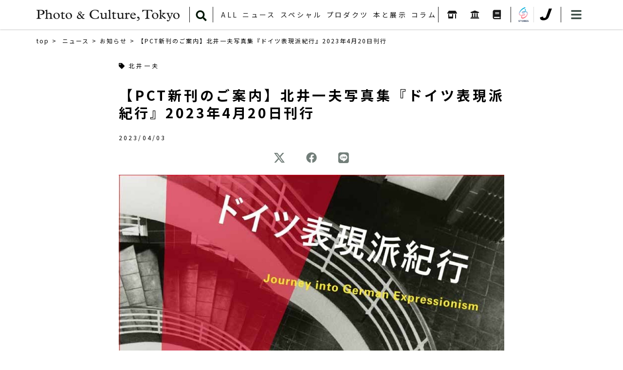

--- FILE ---
content_type: text/html; charset=UTF-8
request_url: https://photoandculture-tokyo.com/contents.php?i=2122
body_size: 32392
content:
<!doctype html>
<html>
<head prefix="og: http://ogp.me/ns# fb: http://ogp.me/ns/fb# article: http://ogp.me/ns/article#"><script async src="https://pagead2.googlesyndication.com/pagead/js/adsbygoogle.js?client=ca-pub-8605099653499670" crossorigin="anonymous"></script>
<!-- Google Tag Manager -->
<script>(function(w,d,s,l,i){w[l]=w[l]||[];w[l].push({'gtm.start':
  new Date().getTime(),event:'gtm.js'});var f=d.getElementsByTagName(s)[0],
  j=d.createElement(s),dl=l!='dataLayer'?'&l='+l:'';j.async=true;j.src=
  'https://www.googletagmanager.com/gtm.js?id='+i+dl;f.parentNode.insertBefore(j,f);
  })(window,document,'script','dataLayer','GTM-5QBT97P');</script>
<!-- End Google Tag Manager -->
<meta property="og:type" content="article"><meta property="og:title" content="【PCT新刊のご案内】北井一夫写真集『ドイツ表現派紀行』2023年4月20日刊行：Photo &amp; Culture, Tokyo"><meta property="og:url" content="https://photoandculture-tokyo.com/contents.php?i=2122"><meta property="og:image" content="https://photoandculture-tokyo.com/dat/contents/2122/1.jpg"><meta property="og:description" content="PCTの新刊のご案内この度、北井一夫写真集『ドイツ表現派紀行』を刊行する運びとなりました。&nbsp;ドイツ表現派は1920 年代の10 年間だけ活発になったドイツ固有の総合芸術運"><meta name="twitter:card" content="summary_large_image"><meta name="twitter:site" content="@PCT_Japan">
<meta charset="UTF-8">
<meta name="viewport" content="width=1130">
<meta name="format-detection" content="telephone=no">
<title>【PCT新刊のご案内】北井一夫写真集『ドイツ表現派紀行』2023年4月20日刊行：Photo &amp; Culture, Tokyo</title>
<link href="css/reset.css?20250531" rel="stylesheet" type="text/css">
<link href="css/base.css?20250531" rel="stylesheet" type="text/css">
<link href="css/detail.css?20250531" rel="stylesheet" type="text/css">
<link rel="stylesheet" href="https://use.fontawesome.com/releases/v5.5.0/css/all.css?20250531" integrity="sha384-B4dIYHKNBt8Bc12p+WXckhzcICo0wtJAoU8YZTY5qE0Id1GSseTk6S+L3BlXeVIU" crossorigin="anonymous">
<script src="//ajax.googleapis.com/ajax/libs/jquery/1.11.2/jquery.min.js?20220623"></script>
<script src="js/jquery.easing.js?20220623"></script>
<script src="js/base.js?20220623"></script>
<link href="css/slick.css?20250531" rel="stylesheet" type="text/css">
<link href="css/slick-theme.css?20250531" rel="stylesheet" type="text/css">
<script src="js/slick.min.js?20220623"></script>
<link href="css/luminous-basic.min.css?20250531" rel="stylesheet" type="text/css">
<script src="js/Luminous.min.js?20220623"></script>
</head>

<body><!-- Google Tag Manager (noscript) -->
<noscript><iframe src="https://www.googletagmanager.com/ns.html?id=GTM-5QBT97P"
  height="0" width="0" style="display:none;visibility:hidden"></iframe></noscript>
<!-- End Google Tag Manager (noscript) -->
	
	<div id="mainmenu_overlay"></div>
	<div id="mainmenu_base">
		<div id="mainmenu">
			<div id="mainmenu_blk1">
				<a href="./">HOME</a>
				<a href="list.php">ALL</a>
				<a href="list.php?c=1">ニュース</a><div><a href="list.php?s=01%3A%E3%81%8A%E7%9F%A5%E3%82%89%E3%81%9B"><span>-</span>お知らせ</a><a href="list.php?s=02%3A%E9%87%8D%E8%A6%81%E3%81%AA%E3%81%8A%E7%9F%A5%E3%82%89%E3%81%9B"><span>-</span>重要なお知らせ</a><a href="list.php?s=%E3%83%94%E3%83%83%E3%82%AF%E3%82%A2%E3%83%83%E3%83%97"><span>-</span>ピックアップ</a></div><a href="list.php?c=2">スペシャル</a><div><a href="list.php?s=%E3%82%A4%E3%83%B3%E3%82%BF%E3%83%93%E3%83%A5%E3%83%BC"><span>-</span>インタビュー</a><a href="list.php?s=%E3%83%AC%E3%83%93%E3%83%A5%E3%83%BC"><span>-</span>レビュー</a><a href="list.php?s=%E3%83%AC%E3%83%9D%E3%83%BC%E3%83%88"><span>-</span>レポート</a></div><a href="list.php?c=3">プロダクツ</a><div><a href="list.php?s=01%3A%E3%83%87%E3%82%B8%E3%82%BF%E3%83%AB%E3%82%AB%E3%83%A1%E3%83%A9"><span>-</span>デジタルカメラ</a><a href="list.php?s=03%3A%E3%83%95%E3%82%A3%E3%83%AB%E3%83%A0%E3%82%AB%E3%83%A1%E3%83%A9"><span>-</span>フィルムカメラ</a><a href="list.php?s=05%3A%E3%83%AC%E3%83%B3%E3%82%BA"><span>-</span>レンズ</a><a href="list.php?s=10%3A%E3%82%A2%E3%82%AF%E3%82%BB%E3%82%B5%E3%83%AA%E3%83%BC"><span>-</span>アクセサリー</a><a href="list.php?s=15%3A%E3%82%A2%E3%83%97%E3%83%AA%E3%82%B1%E3%83%BC%E3%82%B7%E3%83%A7%E3%83%B3"><span>-</span>アプリケーション</a></div><a href="list.php?c=4">本と展示</a><div><a href="list.php?s=%E5%86%99%E7%9C%9F%E9%9B%86%E7%B4%B9%E4%BB%8B"><span>-</span>写真集紹介</a><a href="list.php?s=%E5%B1%95%E8%A6%A7%E4%BC%9A%E3%83%94%E3%83%83%E3%82%AF%E3%82%A2%E3%83%83%E3%83%97"><span>-</span>展覧会ピックアップ</a><a href="exhibision_list.php"><span>-</span>展覧会情報</a></div><a href="list.php?c=5">コラム</a><div class="column_pd"><div><span>赤城耕一</span><div><a href="list.php?s=01%3A%E6%8E%A8%E3%81%99%E3%81%9C%EF%BC%81%E3%83%9A%E3%83%B3%E3%82%BF%E3%83%83%E3%82%AF%E3%82%B9"><span>-</span>推すぜ！ペンタックス</a><a href="list.php?s=02%3A%E6%8E%A8%E3%81%99%E3%81%9C%EF%BC%81%E3%83%8B%E3%82%B3%E3%83%B3F%E3%82%B7%E3%82%B9%E3%83%86%E3%83%A0"><span>-</span>推すぜ！ニコンFシステム</a><a href="list.php?s=%E3%82%AB%E3%83%A1%E3%83%A9%E6%82%AA%E9%85%94%E5%BC%B7%E9%85%92"><span>-</span>カメラ悪酔強酒</a><a href="list.php?s=%E3%82%B9%E3%83%94%E3%83%B3%E3%82%AA%E3%83%95%E3%80%8C%E6%8E%A8%E3%81%99%E3%81%9C%EF%BC%81%E3%83%9A%E3%83%B3%E3%82%BF%E3%83%83%E3%82%AF%E3%82%B9%E3%80%8D"><span>-</span>スピンオフ「推すぜ！ペンタックス」</a><a href="list.php?s=%E6%8E%A8%E3%81%99%E3%81%9C%EF%BC%81%E3%82%AA%E3%83%AA%E3%83%B3%E3%83%91%E3%82%B9"><span>-</span>推すぜ！オリンパス</a><a href="list.php?s=%E6%8E%A8%E3%81%99%E3%81%9C%EF%BC%81%E3%83%8B%E3%82%B3%E3%83%B3S%E3%82%B7%E3%82%B9%E3%83%86%E3%83%A0"><span>-</span>推すぜ！ニコンSシステム</a><a href="list.php?s=%E6%8E%A8%E3%81%99%E3%81%9C%EF%BC%81%E3%83%9F%E3%83%8E%E3%83%AB%E3%82%BF"><span>-</span>推すぜ！ミノルタ</a></div></div><div><span>上野修</span><div><a href="list.php?s=01%3A%E6%99%82%E8%A9%95"><span>-</span>時評</a><a href="list.php?s=02%3A%E8%80%83%E3%81%B8%E3%82%8B%E3%83%94%E3%83%B3%E3%83%88"><span>-</span>考へるピント</a><a href="list.php?s=03%3A%E3%83%A9%E3%83%A9%E3%82%AB%E3%83%A1%E3%83%A9"><span>-</span>ララカメラ</a><a href="list.php?s=04%3A%E3%82%B3%E3%83%B3%E3%83%87%E3%82%B8%E5%9B%9E%E6%83%B3%E9%8C%B2"><span>-</span>コンデジ回想録</a><a href="list.php?s=05%3A%E6%9B%B8%E6%A3%9A%E3%81%AE%E7%89%87%E9%9A%85%E3%81%8B%E3%82%89"><span>-</span>書棚の片隅から</a><a href="list.php?s=%E3%82%AB%E3%83%A1%E3%83%A9%E3%82%AC%E3%82%AC"><span>-</span>カメラガガ</a></div></div><div><span>沖本尚志</span><div><a href="list.php?s=%E6%9C%88%E6%9B%BF%E3%82%8F%E3%82%8A%E5%B1%95%E8%A9%95%E3%80%8C%E5%86%99%E7%9C%9F%E3%82%92%E8%A6%8B%E3%81%AB%E8%A1%8C%E3%81%8F%E3%80%8D%EF%BC%9A%E4%B8%96%E4%BB%A3%E3%81%AE%E7%95%B0%E3%81%AA%E3%82%8B%E3%81%B5%E3%81%9F%E3%82%8A%E3%81%8C%E4%BA%A4%E4%BB%A3%E3%81%A7%E8%A9%B1%E9%A1%8C%E3%81%AE%E5%86%99%E7%9C%9F%E5%B1%95%E3%82%92%E3%83%AC%E3%83%93%E3%83%A5%E3%83%BC%E3%81%99%E3%82%8B"><span>-</span>月替わり展評「写真を見に行く」：世代の異なるふたりが交代で話題の写真展をレビューする</a></div></div><div><span>落合憲弘</span><div><a href="list.php?s=01%3A%E3%82%82%E3%81%86%E5%8D%98%E7%84%A6%E7%82%B9%E3%83%AC%E3%83%B3%E3%82%BA%E3%81%AF%E6%8D%A8%E3%81%A6%E3%81%AA%E3%81%95%E3%80%81%E3%81%84%EF%BC%9F"><span>-</span>もう単焦点レンズは捨てなさ、い？</a></div></div><div><span>河島えみ</span><div><a href="list.php?s=%E6%9C%88%E6%9B%BF%E3%82%8F%E3%82%8A%E5%B1%95%E8%A9%95%E3%80%8C%E5%86%99%E7%9C%9F%E3%82%92%E8%A6%8B%E3%81%AB%E8%A1%8C%E3%81%8F%E3%80%8D%EF%BC%9A%E4%B8%96%E4%BB%A3%E3%81%AE%E7%95%B0%E3%81%AA%E3%82%8B%E3%81%B5%E3%81%9F%E3%82%8A%E3%81%8C%E4%BA%A4%E4%BB%A3%E3%81%A7%E8%A9%B1%E9%A1%8C%E3%81%AE%E5%86%99%E7%9C%9F%E5%B1%95%E3%82%92%E3%83%AC%E3%83%93%E3%83%A5%E3%83%BC%E3%81%99%E3%82%8B"><span>-</span>月替わり展評「写真を見に行く」：世代の異なるふたりが交代で話題の写真展をレビューする</a></div></div><div><span>小林紀晴</span><div><a href="list.php?s=%E6%9D%B1%E4%BA%AC+%2F+%E7%95%B0%E5%B1%A4"><span>-</span>東京 / 異層</a><a href="list.php?s=%E8%87%AA%E4%B8%BB%E3%82%AE%E3%83%A3%E3%83%A9%E3%83%AA%E3%83%BC%E3%81%AE%E6%99%82%E4%BB%A3"><span>-</span>自主ギャラリーの時代</a></div></div><div><span>佐藤成夫</span><div><a href="list.php?s=01%3A%E3%82%A8%E3%82%A2%E3%83%9D%E3%82%B1%E3%83%83%E3%83%88%E3%81%AE%E6%99%82%E4%BB%A3++%E2%94%8080%E3%80%9C00%E5%B9%B4%E4%BB%A3%E3%81%AE%E6%97%A5%E6%9C%AC%E8%A3%BD%E3%82%AB%E3%83%A1%E3%83%A9%E3%81%9F%E3%81%A1%E2%94%80"><span>-</span>エアポケットの時代  ─80〜00年代の日本製カメラたち─</a><a href="list.php?s=%E7%8B%AD%E9%96%93%E3%81%AB%E5%92%B2%E3%81%84%E3%81%9F%E4%BB%87%E8%8A%B1%EF%BC%88%E3%81%82%E3%81%A0%E3%81%B0%E3%81%AA%EF%BC%89%E2%80%95%E3%83%96%E3%83%AA%E3%83%83%E3%82%B8%E3%82%AB%E3%83%A1%E3%83%A9%E3%81%A8%E3%81%9D%E3%81%AE%E6%84%8F%E7%BE%A9%E2%80%95"><span>-</span>狭間に咲いた仇花（あだばな）―ブリッジカメラとその意義―</a><a href="list.php?s=%E8%AC%8E%E3%81%AE%E3%82%AB%E3%83%A1%E3%83%A9%E3%82%92%E8%BF%BD%E3%81%86"><span>-</span>謎のカメラを追う</a></div></div><div><span>John Sypal</span><div><a href="list.php?s=01%3ATokyo+Film+Camera+Style"><span>-</span>Tokyo Film Camera Style</a><a href="list.php?s=02%3ARecommended+photobook"><span>-</span>Recommended photobook</a><a href="list.php?s=03%3AExhibition+Report"><span>-</span>Exhibition Report</a><a href="list.php?s=04%3ATokyo+Photobook+Tour"><span>-</span>Tokyo Photobook Tour</a><a href="list.php?s=05%3ATokyo+Photo+Guide"><span>-</span>Tokyo Photo Guide</a></div></div><div><span>タカザワケンジ</span><div><a href="list.php?s=%E5%86%99%E7%9C%9F%E3%82%92%E7%B7%A8%E3%82%80%E4%BA%BA%E3%81%B8"><span>-</span>写真を編む人へ</a></div></div><div><span>なぎら健壱</span><div><a href="list.php?s=01%3A%E3%81%AA%E3%81%8E%E3%82%89%E5%81%A5%E5%A3%B1%E3%81%AE%E3%80%8C%E9%81%A0%E3%81%96%E3%81%8B%E3%82%8B%E7%94%BA%E3%80%8D"><span>-</span>なぎら健壱の「遠ざかる町」</a></div></div><div><span>柊サナカ</span><div><a href="list.php?s=01%3A%E6%9F%8A%E3%82%B5%E3%83%8A%E3%82%AB%E3%81%AE%E3%82%AB%E3%83%A1%E3%83%A9%E6%B2%BC"><span>-</span>柊サナカのカメラ沼</a><a href="list.php?s=02%3A%E6%9C%AC%E6%97%A5%E3%81%AE%E3%83%9E%E3%82%A4%E3%82%AB%E3%83%A1%E3%83%A9"><span>-</span>本日のマイカメラ</a><a href="list.php?s=03%3A%E4%B8%80%E4%BA%BA%E3%81%A7%E8%A1%8C%E3%81%8F%E3%80%81%E3%82%AA%E3%83%BC%E3%83%AB%E3%83%89%E3%83%AC%E3%83%B3%E3%82%BA%E3%81%AE%E6%95%A3%E6%AD%A9%E9%81%93"><span>-</span>一人で行く、オールドレンズの散歩道</a><a href="list.php?s=04%3A%E3%82%AB%E3%83%A1%E3%83%A9%E7%9A%84%E6%9C%AC%E6%A3%9A"><span>-</span>カメラ的本棚</a><a href="list.php?s=05%3A%E6%9F%8A%E3%82%B5%E3%83%8A%E3%82%AB%E3%81%AE%E3%82%AB%E3%83%A1%E3%83%A9%E3%81%B6%E3%82%89%E3%82%8A%E6%95%A3%E6%AD%A9"><span>-</span>柊サナカのカメラぶらり散歩</a></div></div></div>
			</div>
			<div id="mainmenu_list">
				<div>
					<div><a href="shoplist.php"><img src="img/header_shoplist_m.png"></a></div>
					<div><a href="gallerylist.php"><img src="img/header_gallerylist_m.png"></a></div>
					<div><a href="pshoplist.php"><img src="img/header_pshoplist_m.png"></a></div>
				</div>
			</div>
			<div id="mainmenu_blk2">
				<span>ONLINE SHOP</span>
				<div>
					<div><a href="https://photoandculturetokyo.stores.jp" target="_blank"><img src="img/header_stores.png"></a></div>
					<div><a href="https://j-camera.net" target="_blank"><img src="img/header_jcamera.png"></a></div>
				</div>
			</div>
			<div id="mainmenu_blk3">
				<a href="https://www.youtube.com/channel/UCxJ8XagoUeC01o2iIc7ShOA" target="_blank"><img src="img/top_header_youtube.png"></a>
				<a href="https://twitter.com/PCT_Japan" target="_blank"><img src="img/top_header_twitter.png"></a>
				<a href="https://www.facebook.com/photoandculturetokyo/" target="_blank"><img src="img/top_header_facebook.png"></a>
				<a href="https://www.instagram.com/photoandculture_tokyo/" target="_blank"><img src="img/top_header_insta.png"></a>
			</div>
			<div id="mainmenu_blk4">
				<a href="about.php">PCTとは</a>
				<a href="members.php">PCT Membersについて</a>
				<a href="contact.php">お問い合わせ</a>
				<a href="selfpub.php">PCTの自費出版</a>
				<a href="ad.php">広告の掲載について</a>
				<a href="policy.php">プライバシーポリシー</a>
				<a href="terms.php">サイトのご利用にあたって</a>
			</div>
		</div>
	</div>
	
	
	<header>
		<div class="container">
			<div id="header_mblk">
				<a href="./"><h1 id="mtitle">日本の写真文化とカメラの情報をより広く、より深く Photo &amp; Culture, Tokyo</h1></a>
				<div id="header_icons">
					<div><a href="" id="mainmenu_btn"><img src="img/top_header_menubtn.png"></a></div>
				</div>
			</div>
			<div id="header_menu_base">
				<div id="header_menu">
					<div><a href="./"><img src="img/base_header_title.png" alt="Photo &amp; Culture, Tokyo"></a></div>
					<div id="searchbtn"><a href=""><img src="img/header_search.png"></a></div>
					<div>
						<div><a href="list.php">ALL</a></div>
						<div><a href="list.php?c=1">ニュース</a><div class="header_pmenu"><a href="list.php?s=01%3A%E3%81%8A%E7%9F%A5%E3%82%89%E3%81%9B">お知らせ</a><a href="list.php?s=02%3A%E9%87%8D%E8%A6%81%E3%81%AA%E3%81%8A%E7%9F%A5%E3%82%89%E3%81%9B">重要なお知らせ</a><a href="list.php?s=%E3%83%94%E3%83%83%E3%82%AF%E3%82%A2%E3%83%83%E3%83%97">ピックアップ</a></div></div><div><a href="list.php?c=2">スペシャル</a><div class="header_pmenu"><a href="list.php?s=%E3%82%A4%E3%83%B3%E3%82%BF%E3%83%93%E3%83%A5%E3%83%BC">インタビュー</a><a href="list.php?s=%E3%83%AC%E3%83%93%E3%83%A5%E3%83%BC">レビュー</a><a href="list.php?s=%E3%83%AC%E3%83%9D%E3%83%BC%E3%83%88">レポート</a></div></div><div><a href="list.php?c=3">プロダクツ</a><div class="header_pmenu"><a href="list.php?s=01%3A%E3%83%87%E3%82%B8%E3%82%BF%E3%83%AB%E3%82%AB%E3%83%A1%E3%83%A9">デジタルカメラ</a><a href="list.php?s=03%3A%E3%83%95%E3%82%A3%E3%83%AB%E3%83%A0%E3%82%AB%E3%83%A1%E3%83%A9">フィルムカメラ</a><a href="list.php?s=05%3A%E3%83%AC%E3%83%B3%E3%82%BA">レンズ</a><a href="list.php?s=10%3A%E3%82%A2%E3%82%AF%E3%82%BB%E3%82%B5%E3%83%AA%E3%83%BC">アクセサリー</a><a href="list.php?s=15%3A%E3%82%A2%E3%83%97%E3%83%AA%E3%82%B1%E3%83%BC%E3%82%B7%E3%83%A7%E3%83%B3">アプリケーション</a></div></div><div><a href="list.php?c=4">本と展示</a><div class="header_pmenu"><a href="list.php?s=%E5%86%99%E7%9C%9F%E9%9B%86%E7%B4%B9%E4%BB%8B">写真集紹介</a><a href="list.php?s=%E5%B1%95%E8%A6%A7%E4%BC%9A%E3%83%94%E3%83%83%E3%82%AF%E3%82%A2%E3%83%83%E3%83%97">展覧会ピックアップ</a><a href="exhibision_list.php">展覧会情報</a></div></div><div><a href="list.php?c=5">コラム</a><div class="header_pmenu header_pmenu_column"><div><span>赤城耕一</span><div><a href="list.php?s=01%3A%E6%8E%A8%E3%81%99%E3%81%9C%EF%BC%81%E3%83%9A%E3%83%B3%E3%82%BF%E3%83%83%E3%82%AF%E3%82%B9">推すぜ！ペンタックス</a><a href="list.php?s=02%3A%E6%8E%A8%E3%81%99%E3%81%9C%EF%BC%81%E3%83%8B%E3%82%B3%E3%83%B3F%E3%82%B7%E3%82%B9%E3%83%86%E3%83%A0">推すぜ！ニコンFシステム</a><a href="list.php?s=%E3%82%AB%E3%83%A1%E3%83%A9%E6%82%AA%E9%85%94%E5%BC%B7%E9%85%92">カメラ悪酔強酒</a><a href="list.php?s=%E3%82%B9%E3%83%94%E3%83%B3%E3%82%AA%E3%83%95%E3%80%8C%E6%8E%A8%E3%81%99%E3%81%9C%EF%BC%81%E3%83%9A%E3%83%B3%E3%82%BF%E3%83%83%E3%82%AF%E3%82%B9%E3%80%8D">スピンオフ「推すぜ！ペンタックス」</a><a href="list.php?s=%E6%8E%A8%E3%81%99%E3%81%9C%EF%BC%81%E3%82%AA%E3%83%AA%E3%83%B3%E3%83%91%E3%82%B9">推すぜ！オリンパス</a><a href="list.php?s=%E6%8E%A8%E3%81%99%E3%81%9C%EF%BC%81%E3%83%8B%E3%82%B3%E3%83%B3S%E3%82%B7%E3%82%B9%E3%83%86%E3%83%A0">推すぜ！ニコンSシステム</a><a href="list.php?s=%E6%8E%A8%E3%81%99%E3%81%9C%EF%BC%81%E3%83%9F%E3%83%8E%E3%83%AB%E3%82%BF">推すぜ！ミノルタ</a></div></div><div><span>上野修</span><div><a href="list.php?s=01%3A%E6%99%82%E8%A9%95">時評</a><a href="list.php?s=02%3A%E8%80%83%E3%81%B8%E3%82%8B%E3%83%94%E3%83%B3%E3%83%88">考へるピント</a><a href="list.php?s=03%3A%E3%83%A9%E3%83%A9%E3%82%AB%E3%83%A1%E3%83%A9">ララカメラ</a><a href="list.php?s=04%3A%E3%82%B3%E3%83%B3%E3%83%87%E3%82%B8%E5%9B%9E%E6%83%B3%E9%8C%B2">コンデジ回想録</a><a href="list.php?s=05%3A%E6%9B%B8%E6%A3%9A%E3%81%AE%E7%89%87%E9%9A%85%E3%81%8B%E3%82%89">書棚の片隅から</a><a href="list.php?s=%E3%82%AB%E3%83%A1%E3%83%A9%E3%82%AC%E3%82%AC">カメラガガ</a></div></div><div><span>沖本尚志</span><div><a href="list.php?s=%E6%9C%88%E6%9B%BF%E3%82%8F%E3%82%8A%E5%B1%95%E8%A9%95%E3%80%8C%E5%86%99%E7%9C%9F%E3%82%92%E8%A6%8B%E3%81%AB%E8%A1%8C%E3%81%8F%E3%80%8D%EF%BC%9A%E4%B8%96%E4%BB%A3%E3%81%AE%E7%95%B0%E3%81%AA%E3%82%8B%E3%81%B5%E3%81%9F%E3%82%8A%E3%81%8C%E4%BA%A4%E4%BB%A3%E3%81%A7%E8%A9%B1%E9%A1%8C%E3%81%AE%E5%86%99%E7%9C%9F%E5%B1%95%E3%82%92%E3%83%AC%E3%83%93%E3%83%A5%E3%83%BC%E3%81%99%E3%82%8B">月替わり展評「写真を見に行く」：世代の異なるふたりが交代で話題の写真展をレビューする</a></div></div><div><span>落合憲弘</span><div><a href="list.php?s=01%3A%E3%82%82%E3%81%86%E5%8D%98%E7%84%A6%E7%82%B9%E3%83%AC%E3%83%B3%E3%82%BA%E3%81%AF%E6%8D%A8%E3%81%A6%E3%81%AA%E3%81%95%E3%80%81%E3%81%84%EF%BC%9F">もう単焦点レンズは捨てなさ、い？</a></div></div><div><span>河島えみ</span><div><a href="list.php?s=%E6%9C%88%E6%9B%BF%E3%82%8F%E3%82%8A%E5%B1%95%E8%A9%95%E3%80%8C%E5%86%99%E7%9C%9F%E3%82%92%E8%A6%8B%E3%81%AB%E8%A1%8C%E3%81%8F%E3%80%8D%EF%BC%9A%E4%B8%96%E4%BB%A3%E3%81%AE%E7%95%B0%E3%81%AA%E3%82%8B%E3%81%B5%E3%81%9F%E3%82%8A%E3%81%8C%E4%BA%A4%E4%BB%A3%E3%81%A7%E8%A9%B1%E9%A1%8C%E3%81%AE%E5%86%99%E7%9C%9F%E5%B1%95%E3%82%92%E3%83%AC%E3%83%93%E3%83%A5%E3%83%BC%E3%81%99%E3%82%8B">月替わり展評「写真を見に行く」：世代の異なるふたりが交代で話題の写真展をレビューする</a></div></div><div><span>小林紀晴</span><div><a href="list.php?s=%E6%9D%B1%E4%BA%AC+%2F+%E7%95%B0%E5%B1%A4">東京 / 異層</a><a href="list.php?s=%E8%87%AA%E4%B8%BB%E3%82%AE%E3%83%A3%E3%83%A9%E3%83%AA%E3%83%BC%E3%81%AE%E6%99%82%E4%BB%A3">自主ギャラリーの時代</a></div></div><div><span>佐藤成夫</span><div><a href="list.php?s=01%3A%E3%82%A8%E3%82%A2%E3%83%9D%E3%82%B1%E3%83%83%E3%83%88%E3%81%AE%E6%99%82%E4%BB%A3++%E2%94%8080%E3%80%9C00%E5%B9%B4%E4%BB%A3%E3%81%AE%E6%97%A5%E6%9C%AC%E8%A3%BD%E3%82%AB%E3%83%A1%E3%83%A9%E3%81%9F%E3%81%A1%E2%94%80">エアポケットの時代  ─80〜00年代の日本製カメラたち─</a><a href="list.php?s=%E7%8B%AD%E9%96%93%E3%81%AB%E5%92%B2%E3%81%84%E3%81%9F%E4%BB%87%E8%8A%B1%EF%BC%88%E3%81%82%E3%81%A0%E3%81%B0%E3%81%AA%EF%BC%89%E2%80%95%E3%83%96%E3%83%AA%E3%83%83%E3%82%B8%E3%82%AB%E3%83%A1%E3%83%A9%E3%81%A8%E3%81%9D%E3%81%AE%E6%84%8F%E7%BE%A9%E2%80%95">狭間に咲いた仇花（あだばな）―ブリッジカメラとその意義―</a><a href="list.php?s=%E8%AC%8E%E3%81%AE%E3%82%AB%E3%83%A1%E3%83%A9%E3%82%92%E8%BF%BD%E3%81%86">謎のカメラを追う</a></div></div><div><span>John Sypal</span><div><a href="list.php?s=01%3ATokyo+Film+Camera+Style">Tokyo Film Camera Style</a><a href="list.php?s=02%3ARecommended+photobook">Recommended photobook</a><a href="list.php?s=03%3AExhibition+Report">Exhibition Report</a><a href="list.php?s=04%3ATokyo+Photobook+Tour">Tokyo Photobook Tour</a><a href="list.php?s=05%3ATokyo+Photo+Guide">Tokyo Photo Guide</a></div></div><div><span>タカザワケンジ</span><div><a href="list.php?s=%E5%86%99%E7%9C%9F%E3%82%92%E7%B7%A8%E3%82%80%E4%BA%BA%E3%81%B8">写真を編む人へ</a></div></div><div><span>なぎら健壱</span><div><a href="list.php?s=01%3A%E3%81%AA%E3%81%8E%E3%82%89%E5%81%A5%E5%A3%B1%E3%81%AE%E3%80%8C%E9%81%A0%E3%81%96%E3%81%8B%E3%82%8B%E7%94%BA%E3%80%8D">なぎら健壱の「遠ざかる町」</a></div></div><div><span>柊サナカ</span><div><a href="list.php?s=01%3A%E6%9F%8A%E3%82%B5%E3%83%8A%E3%82%AB%E3%81%AE%E3%82%AB%E3%83%A1%E3%83%A9%E6%B2%BC">柊サナカのカメラ沼</a><a href="list.php?s=02%3A%E6%9C%AC%E6%97%A5%E3%81%AE%E3%83%9E%E3%82%A4%E3%82%AB%E3%83%A1%E3%83%A9">本日のマイカメラ</a><a href="list.php?s=03%3A%E4%B8%80%E4%BA%BA%E3%81%A7%E8%A1%8C%E3%81%8F%E3%80%81%E3%82%AA%E3%83%BC%E3%83%AB%E3%83%89%E3%83%AC%E3%83%B3%E3%82%BA%E3%81%AE%E6%95%A3%E6%AD%A9%E9%81%93">一人で行く、オールドレンズの散歩道</a><a href="list.php?s=04%3A%E3%82%AB%E3%83%A1%E3%83%A9%E7%9A%84%E6%9C%AC%E6%A3%9A">カメラ的本棚</a><a href="list.php?s=05%3A%E6%9F%8A%E3%82%B5%E3%83%8A%E3%82%AB%E3%81%AE%E3%82%AB%E3%83%A1%E3%83%A9%E3%81%B6%E3%82%89%E3%82%8A%E6%95%A3%E6%AD%A9">柊サナカのカメラぶらり散歩</a></div></div></div></div>
					</div>
					<div>
						<a href="shoplist.php"><img src="img/base_header_shoplist.png" class="pc_view"><img src="img/base_header_shoplist_sp.png" class="sp_view"></a>
						<a href="gallerylist.php"><img src="img/base_header_gallerylist.png" class="pc_view"><img src="img/base_header_gallerylist_sp.png" class="sp_view"></a>
						<a href="pshoplist.php"><img src="img/base_header_pshoplist.png" class="pc_view"><img src="img/base_header_pshoplist_sp.png" class="sp_view"></a>
					</div>
					<div>
						<a href="https://photoandculturetokyo.stores.jp" target="_blank"><img src="img/base_header_stores.png" class="pc_view"><img src="img/header_stores.png" class="sp_view"></a>
						<a href="https://j-camera.net" target="_blank"><img src="img/base_header_jcamera.png" class="pc_view"><img src="img/header_jcamera.png" class="sp_view"></a>
					</div>
					<div><a href="" id="mainmenu_btn"><img src="img/top_header_menubtn.png"></a></div>
				</div>
			</div>
			<form method="post" action="search.php" id="header_searchword">
				<input type="text" name="w" placeholder="検索ワード">
			</form>
		</div>
	</header>
	
	
	<div id="contents">
		<div class="container">
			<div class="pan">
				<a href="./">top</a>
				<a href="list.php?c=1">ニュース</a><a href="list.php?s=01%3A%E3%81%8A%E7%9F%A5%E3%82%89%E3%81%9B">お知らせ</a><strong>【PCT新刊のご案内】北井一夫写真集『ドイツ表現派紀行』2023年4月20日刊行</strong>
			</div>
			<!--contents_start-->
			<div id="contents_header">
				<div id="tag_list"><a href="list.php?t=%E5%8C%97%E4%BA%95%E4%B8%80%E5%A4%AB"><i class="fas fa-tag"></i>北井一夫</a></div>
				<!--rensaititle-->
				<h1>【PCT新刊のご案内】北井一夫写真集『ドイツ表現派紀行』2023年4月20日刊行</h1>
				<div id="hinfo">
					<div>2023/04/03</div>
					<!--header_author-->
				</div>
				<div id="hsns">
					<a href="https://twitter.com/share?url=https%3A%2F%2Fphotoandculture-tokyo.com%2Fcontents.php%3Fi%3D2122&text=%E3%80%90PCT%E6%96%B0%E5%88%8A%E3%81%AE%E3%81%94%E6%A1%88%E5%86%85%E3%80%91%E5%8C%97%E4%BA%95%E4%B8%80%E5%A4%AB%E5%86%99%E7%9C%9F%E9%9B%86%E3%80%8E%E3%83%89%E3%82%A4%E3%83%84%E8%A1%A8%E7%8F%BE%E6%B4%BE%E7%B4%80%E8%A1%8C%E3%80%8F2023%E5%B9%B44%E6%9C%8820%E6%97%A5%E5%88%8A%E8%A1%8C%EF%BC%9APhoto%20%26%20Culture%2C%20Tokyo" target="_blank"><img src="img/top_header_twitter.png"></a>
					<a href="http://www.facebook.com/share.php?u=https%3A%2F%2Fphotoandculture-tokyo.com%2Fcontents.php%3Fi%3D2122" target="_blank"><img src="img/top_header_facebook.png"></a>
					<a href="https://social-plugins.line.me/lineit/share?url=https%3A%2F%2Fphotoandculture-tokyo.com%2Fcontents.php%3Fi%3D2122" target="_blank"><img src="img/top_header_line.png"></a>
				</div>
			</div>
			<div id="contents_body">
				<img src="./dat/contents/2122/1.jpg" style="margin-bottom:20px;">
				<p>PCTの新刊のご案内</p>
<p>この度、北井一夫写真集『ドイツ表現派紀行』を刊行する運びとなりました。</p>
<p>&nbsp;</p>
<p>ドイツ表現派は1920 年代の10 年間だけ活発になったドイツ固有の総合芸術運動で、この時代フランスはアールヌーボー、日本では大正ロマンと、世界各国がそれぞれに芸術を謳歌しました。ドイツ表現派はそれまでの建築様式と違って権力を誇示するような装飾はなく、バウハウスの合理主義的機能美もありません。一見矛盾に満ちた建築でありながら、建築が何かの形象を模倣した面白さがあるのです。オランダ・アムステルダム、ドイツ・ケルン、ハンブルク、東ベルリン、西ベルリン、チェコ・プラハなど、表現派建築やその街の写真を撮りながら歩いた4 か月の道程。撮影から40 年という時を経て、未発表作品を多く含む写真集として刊行いたします。</p>
<p>&nbsp;</p>
<blockquote>
<ul>
<li>「ドイツ表現派はそれまでの建築様式と違って権力を誇示するような装飾はなく、バウハウスの合理主義的機能美もない。一見矛盾に満ちた建築でありながら、建築が何かの形象を模倣した面白さがある」</li>
</ul>
<cite>北井一夫</cite></blockquote>
<p>&nbsp;</p>
<p><strong>北井一夫写真集『ドイツ表現派紀行』</strong></p>
<p>2023年4月20日刊行</p>
<p>出版：PCT</p>
<p><span style="letter-spacing: 0.09em;">定価：4,000 円＋税</span></p>
<p>88頁／200&times;200mm／モノクロ／ハードカバー</p>
<p>ISBN 978-4-910646-02-2 C0072&nbsp;</p>
<p>&nbsp;</p>
<p><strong>ご購入はこちらから☟</strong></p>
<p>【通常版】『ドイツ表現派紀行』<br /><a href="https://photoandculturetokyo.stores.jp/items/642d1232dfdb47005f3a0533">https://photoandculturetokyo.stores.jp/items/642d1232dfdb47005f3a0533</a></p>
<p>&nbsp;</p>
<p>【特装版】『ドイツ表現派紀行』（限定100部）<br /><a href="https://photoandculturetokyo.stores.jp/items/642d14d69d5f2b0028f84c65">https://photoandculturetokyo.stores.jp/items/642d14d69d5f2b0028f84c65</a></p>
<p>&nbsp;</p>
				
				<div id="contents_footer">
					<div id="cf_sns">
						<div>share</div>
						<div><a href="https://twitter.com/share?url=https%3A%2F%2Fphotoandculture-tokyo.com%2Fcontents.php%3Fi%3D2122&text=%E3%80%90PCT%E6%96%B0%E5%88%8A%E3%81%AE%E3%81%94%E6%A1%88%E5%86%85%E3%80%91%E5%8C%97%E4%BA%95%E4%B8%80%E5%A4%AB%E5%86%99%E7%9C%9F%E9%9B%86%E3%80%8E%E3%83%89%E3%82%A4%E3%83%84%E8%A1%A8%E7%8F%BE%E6%B4%BE%E7%B4%80%E8%A1%8C%E3%80%8F2023%E5%B9%B44%E6%9C%8820%E6%97%A5%E5%88%8A%E8%A1%8C%EF%BC%9APhoto%20%26%20Culture%2C%20Tokyo"><img src="img/contents_twitter.png"></a></div>
						<div><a href="http://www.facebook.com/share.php?u=https%3A%2F%2Fphotoandculture-tokyo.com%2Fcontents.php%3Fi%3D2122"><img src="img/contents_facebook.png"></a></div>
						<div><a href="https://social-plugins.line.me/lineit/share?url=https%3A%2F%2Fphotoandculture-tokyo.com%2Fcontents.php%3Fi%3D2122"><img src="img/contents_line.png"></a></div>
					</div>
					<div id="cf_gallery">
						<!--gallery-->
						<!--rensailist-->
						<!--cf_author-->
						<div id="cf_banner">
							<div class="adb">&nbsp;<br>&nbsp;</div>
						</div>
						
					</div>
				</div>
			</div>
			<!--contents_end-->
		</div>
	</div>
	<!--kanren_start-->
	<div id="contents_set_base">
		<div class="container">
			<h3>関連記事</h3>
			<div id="contents_set">
				<figure>
<a href="list.php?s=01%3A%E3%81%8A%E7%9F%A5%E3%82%89%E3%81%9B" class="cate">ニュース / お知らせ</a>
<a href="contents.php?i=5913"><img src="dat/contents/5913/1m.jpg">
<strong>J-カメラポップアップショップ 「中古カメラバーゲン2025」開催のご案内</strong>
<span>2025/09/09</span>
</a>
</figure>
<figure>
<a href="list.php?s=01%3A%E3%81%8A%E7%9F%A5%E3%82%89%E3%81%9B" class="cate">ニュース / お知らせ</a>
<a href="contents.php?i=5400"><img src="dat/contents/5400/1m.jpg">
<strong>6月7日（土）・8日（日）「V Photobook Fair」開催、PCTもブース出展いたします！</strong>
<span>2025/05/19</span>
</a>
</figure>
<figure>
<a href="list.php?s=01%3A%E3%81%8A%E7%9F%A5%E3%82%89%E3%81%9B" class="cate">ニュース / お知らせ</a>
<a href="contents.php?i=4652"><img src="dat/contents/4652/1m.jpg">
<strong>【新企画】北島敬三『NEW YORK』［新版］が全国の書店をめぐる「KEIZO KITAJIMA NEW YORK STREET」開催</strong>
<span>2024/12/06</span>
</a>
</figure>

			</div>
		</div>
	</div>
	<!--kanren_end-->
	
	<div id="pctmembers">
		<h2><img src="img/pctmembers_t.png" alt="PCT Members"></h2>
		<div class="container">
			<div id="pctmembers_set">
				<div><img src="img/pctmembers_main.png"></div>
				<div>
					<p>PCT Membersは、Photo & Culture, Tokyoのウェブ会員制度です。<br>
						ご登録いただくと、最新の記事更新情報・ニュースをメールマガジンでお届け、また会員限定の読者プレゼントなども実施します。<br>
						今後はさらにサービスの拡充をはかり、より魅力的でお得な内容をご提供していく予定です。</p>
					<div><img src="img/pctmembers_t1.png" alt="特典1">「Photo & Culture, Tokyo」最新の更新情報や、ニュースなどをお届け<strong>メールマガジンのお届け</strong></div>
					<div><img src="img/pctmembers_t2.png" alt="特典2">書籍、写真グッズなど会員限定の読者プレゼントを実施<strong>会員限定プレゼント</strong></div>
				</div>
			</div>
			<strong>今後もさらに充実したサービスを拡充予定！</strong>
			<a href="https://y.bmd.jp/bm/p/f/tf.php?id=pct_emailzine&task=regist" target="_blank">PCT Membersに登録する</a>
		</div>
	</div>
	
	
	
	<div id="footer_adinfo">
		<h2>Photo & Culture, Tokyoに広告を掲載しませんか？</h2>
		<a href="ad.php"><i class="fas fa-info-circle"></i>広告の掲載について</a>
	</div>
	<footer>
		<div class="container">
			<div id="footer_set">
				<div>
					<strong>Contents</strong>
					<a href="list.php?c=1">ニュース</a><a href="list.php?c=2">スペシャル</a><a href="list.php?c=3">プロダクツ</a><a href="list.php?c=4">本と展示</a><a href="list.php?c=5">コラム</a>
				</div>
				<div>
					<strong>About</strong>
					<a href="about.php">PCTとは</a>
					<a href="members.php">PCT Membersについて</a>
					<a href="contact.php">お問い合わせ</a>
					<a href="selfpub.php">PCTの自費出版</a>
					<a href="ad.php">広告の掲載について</a>
				</div>
				<div>
					<strong>Policies</strong>
					<a href="policy.php">プライバシーポリシー</a>
					<a href="terms.php">サイトのご利用にあたって</a>
				</div>
				<div>
					<span>運営会社</span>
					<p>合同会社 PCT（ピクト）<br><br>
						〒103-0006<br>
						東京都中央区日本橋富沢町4-10<br>
						京成日本橋富沢町ビル2F-23<br><br>
						電話：03-5962-3262<br>
						FAX：03-5962-3263<br><br>
						<span id="kobutsu">東京都公安委員会許可 第301052216475号</span>
					</p>
				</div>
			</div>
		</div>
	</footer>
	
<script>
$(function(){
	$('.slider-for').slick({
		autoplay: true,
		autoplaySpeed: 5000,
		cssEase: 'linear',
		slidesToShow: 1,
		dots: false,
		asNavFor: '.slider-nav'
    });  
    $('.slider-nav').slick({
		slidesToShow: 9,
		asNavFor: '.slider-for',
		focusOnSelect: true
    });
    
	if (!spmode) {
		var luminousTrigger = document.querySelectorAll('.luminous');
		if( luminousTrigger !== null ) {
		new LuminousGallery(luminousTrigger);
		}
		$('.item_tag').click(function(e){
			e.stopPropagation();
			window.location.href='contents.php?c='+$(this).attr('data-id');
			return false;
		});
	} else {
		$('a.luminous').click(function(){
			return false;
		});
	}
});
document.querySelectorAll('p').forEach(function(p) {
    if (/^[a-zA-Z0-9\s.,–'"’&!?:;…()-“”]*$/.test(p.innerText)) {
        p.classList.add('english-only');
    }
});
</script>
<style>
.lum-lightbox {
	z-index:100;
}
@media (max-width: 768px) {
    .english-only {
        text-align: left;
    }
}
</style>
</body>
</html>


--- FILE ---
content_type: text/html; charset=utf-8
request_url: https://www.google.com/recaptcha/api2/aframe
body_size: 265
content:
<!DOCTYPE HTML><html><head><meta http-equiv="content-type" content="text/html; charset=UTF-8"></head><body><script nonce="uiMr-f8Mi8megRtL267vWA">/** Anti-fraud and anti-abuse applications only. See google.com/recaptcha */ try{var clients={'sodar':'https://pagead2.googlesyndication.com/pagead/sodar?'};window.addEventListener("message",function(a){try{if(a.source===window.parent){var b=JSON.parse(a.data);var c=clients[b['id']];if(c){var d=document.createElement('img');d.src=c+b['params']+'&rc='+(localStorage.getItem("rc::a")?sessionStorage.getItem("rc::b"):"");window.document.body.appendChild(d);sessionStorage.setItem("rc::e",parseInt(sessionStorage.getItem("rc::e")||0)+1);localStorage.setItem("rc::h",'1768519340551');}}}catch(b){}});window.parent.postMessage("_grecaptcha_ready", "*");}catch(b){}</script></body></html>

--- FILE ---
content_type: text/css
request_url: https://photoandculture-tokyo.com/css/detail.css?20250531
body_size: 14289
content:
@charset "UTF-8";
/* CSS Document */
#contents {
	padding-bottom: 0px;
}
#contents_set_base {
	border-top: 1px solid #979797;
	padding: 45px 0 100px;
}
#contents_set_base h3 {
	text-align: center;
	font-size: 20px;
	line-height: 1;
	letter-spacing: 5.2px;
	font-weight: normal;
	color: #000;
}
#contents_set_base.hide {
	border-top: none;
}
#contents_set_base.hide h3 {
	display: none;
}
#contents_set {
	display: flex;
	flex-direction: row;
	flex-wrap: wrap;
	justify-content: flex-start;
}
#contents_set figure {
	width: 314px;
	margin-right: calc( (100% - 942px) / 2 );
	padding: 45px 0 35px;
}
#contents_set figure:nth-child(3n) {
	margin-right: 0;
}
#contents_set_base figure > h3 {
	font-size: 20px;
	line-height: 1;
	color: #181818;
	font-weight: normal;
	letter-spacing: 3px;
}
#contents_set_base figure > a {
	text-decoration: none;
	color: #364740
}
#contents_set_base figure > a.cate {
	display: inline-block;
	background-color: #011606;
	color: #FFF;
	font-size: 12px;
	line-height: 26px;
	padding: 0 8px;
}
#contents_set_base figure > a img {
	width: 100%;
	height: auto;
	margin-top: 12px;
}
#contents_set_base figure > a strong {
	font-size: 16px;
	line-height: 1.5;
	color: #364740;
	letter-spacing: 0;
}
#contents_set_base figure > a span {
	font-size: 12px;
	line-height: 1;
	color: #599E64;
	letter-spacing: 3.12px;
}
#contents_set figure > a strong {
	display: -webkit-box;
	overflow: hidden;
	-webkit-line-clamp: 3;
	-webkit-box-orient: vertical;
	min-height: 72px;
	margin: 15px 0 5px;
}

#contents_header {
	max-width: 792px;
	margin: 0 auto;
}
#tag_list a {
	display: inline-block;
	margin: 0 0 15px 30px;
	text-decoration: none;
	color: #000;
	font-size: 12px;
	line-height: 1;
	letter-spacing: 3.91px;
}
#tag_list a:first-child {
	margin-left: 0;
}
#tag_list a i {
	margin-right: 4px;
}
h1 {
	font-size: 28px;
	line-height: 1.3;
	letter-spacing: 4px;
	font-weight: bold;
	color: #000;
	padding: 20px 0 28px;
	text-align: justify;
	word-break: break-all;
}
#contents_header > h2 {
	font-size: 16px;
	line-height: 1.3;
	letter-spacing: 2px;
	font-weight: normal;
	color: #000;
	padding: 20px 0 15px;
}
#contents_header > h2 + h1 {
	padding-top: 0;
}
#contents_header #hinfo {
	display: flex;
	flex-direction: row;
	justify-content: space-between;
}
#contents_header #hinfo div:first-child {
	font-size: 12px;
	line-height: 1;
	letter-spacing: 3.12px;
	color: #787878;
}
#contents_header #hinfo div:last-child {
	font-size: 12px;
	line-height: 1;
	letter-spacing: 3.12px;
	color: #000;
}
#contents_header #hinfo div:last-child span {
	padding-left: 20px;
}
#contents_header #hinfo div:last-child span i {
	margin-right: 5px;
}
#contents_header #hsns {
	text-align: center;
	padding: 24px 0;
	font-size: 0;
}
#contents_header #hsns img {
	width: 22px;
	height: 22px;
	margin: 0 22px;
	opacity: 0.7;
}

#contents_body {
	max-width: 792px;
	margin: 0 auto;
}
#contents_body img {
	max-width: 100%;
	height: auto !important;
}
#contents_body {
	font-size: 15px;
	color: #303030;
	letter-spacing: 0.09em;
	text-align: justify;
	line-height: 2;
}
#contents_body a {
	text-decoration: underline;
	color: #303030;
}
#contents_body a.glink {
	color: #599E64;
}
#contents_body h2 {
	font-size: 22px;
	letter-spacing: 3.74px;
	line-height: 1.8;
	font-weight: bold;
	padding: 12px 0;
}
#contents_body h3 {
	font-size: 18px;
	letter-spacing: 2px;
	line-height: 1.8;
	font-weight: bold;
	padding: 10px 0;
}
#contents_body h4 {
	font-size: 16px;
	letter-spacing: 2px;
	line-height: 1.8;
	font-weight: bold;
	padding: 10px 0;
}
#contents_body h5 {
	font-size: 14px;
	letter-spacing: 1.5px;
	line-height: 1.8;
	font-weight: bold;
	padding: 10px 0;
}
#contents_body h6 {
	font-size: 14px;
	letter-spacing: 1px;
	line-height: 1.8;
	font-weight: bold;
	padding: 10px 0;
}
#contents_body .profblk {
	width: 588px;
	padding: 25px;
	box-sizing: border-box;
	border: 1px solid #D5D5D5;
	margin: 50px auto;
}
#contents_body .profblk h4 {
	font-size: 18px;
	line-height: 1;
	color: #494949;
	letter-spacing: 3.06px;
	font-weight: normal;
	text-align: center;
}
#contents_body #rlist {
	width: 100%;
	box-sizing: border-box;
	margin-top: 10px;
}
#contents_body #rlist > strong {
	display: block;
	padding-bottom: 15px;
	font-size: 20px;
	line-height: 1.3;
	letter-spacing: 3px;
	font-weight: normal;
}
#contents_body #rlist li {
	display: flex;
	flex-direction: row;
	flex-wrap: nowrap;
	justify-content: flex-start;
}
#contents_body #rlist li p {
	font-size: 12px;
	line-height: 22px;
	letter-spacing: 2px;
	color: #737373;
	padding: 10px 0;
}
#contents_body #rlist li p:first-child {
	padding-right: 20px;
	padding-left: 14px;
	text-indent: -14px;
}
#contents_body #rlist li p a {
	font-size: 16px;
	line-height: 1.4;
	letter-spacing: 2px;
	color: #599E64;
	text-decoration: underline;
	text-overflow: ellipsis;
}
#contents_body .profblk > div {
	display: flex;
	flex-direction: row;
	justify-content: space-between;
	padding: 25px 0 0;
}
#contents_body .profblk > div > div:first-child {
	width: 153px;
}
#contents_body .profblk > div > div:first-child img {
	width: 100%;
	height: auto;
}
#contents_body .profblk > div > div:last-child {
	width: 306px;
}
#contents_body .profblk > div > div:last-child strong {
	display: block;
	font-size: 18px;
	line-height: 1;
	letter-spacing: 3px;
	color: #494949;
	font-weight: normal;
	padding-bottom: 20px;
}
#contents_body .profblk > div > div:last-child p {
	font-size: 14px;
	line-height: 1.6;
	color: #494949;
	letter-spacing: 2.38px;
}
#contents_body blockquote {
    width: 100%;
	box-sizing: border-box;
    background: #F2F2F2;
    border-radius: 3px;
    padding:36px;
}
#contents_body blockquote p {
    padding:0 36px;
    border-left: 2px solid #D0D0D0;
}
#contents_body blockquote cite {
    display: block;
    color: #737373;
    text-align: right;
}
#contents_body strong {
	font-weight: bold;
}
#contents_body  em {
	font-style: italic;
}
#contents_body table {
	border-collapse: separate;
	border-spacing: initial;
}
#contents_body iframe {
	width: 100%;
	height: auto;
	aspect-ratio: 16/9;
}

#contents_footer {
	width: auto;
	max-width: 1130px;
	margin: 0 auto;
	padding: 40px 0 60px;
}
#cf_sns {
	width: 290px;
	padding: 14px 30px;
	box-sizing: border-box;
	display: flex;
	flex-direction: row;
	flex-wrap: nowrap;
	justify-content: space-between;
	background: #555353;
	border-radius: 3px;
	margin: 0 auto;
}
#cf_sns > div {
	font-size: 0;
}
#cf_sns > div:first-child {
	font-size: 14px;
	line-height: 22px;
	letter-spacing: 2.38px;
	color: #FFF;
}
#cf_sns > div img {
	width: 22px;
	height: auto;
}
#cf_gallery {
	padding: 60px 0 0;
}
#cf_gallery h3 {
	text-align: center;
	font-size: 20px;
	line-height: 1;
	font-weight: normal;
	color: #000;
	letter-spacing: 5.2px;
}
#cf_slider {
	overflow: hidden;
	margin: 20px 0 0;
}
#cf_slider figure img {
	width: 100%;
	height: auto;
}
#cf_slider .slider-for {
	background-color: #000;
}
#cf_slider .slider-for figure {
	position: relative;
	opacity: 0.4;
	transition-duration: 0.3s;
}
#cf_slider .slider-for figure.slick-slide.slick-current {
	opacity: 1;
}
#cf_slider .slider-for .slick-list {
	overflow: visible;
}
#cf_slider .slider-for figure ul {
	width: 100%;
	max-width: 792px;
	display: flex;
	flex-direction: row;
	flex-wrap: nowrap;
	position: absolute;
	bottom: -60px;
	left: 0;
	z-index: 1;
	background-color: #000;
	color: #FFF;
	padding: 0 20px;
	box-sizing: border-box;
}
#cf_slider .slider-for figure ul li {
	white-space: nowrap;
	text-overflow: ellipsis;
	overflow: hidden;
	width: 130px;
	font-size: 12px;
	line-height: 60px;
	letter-spacing: 3px;
}
#cf_slider .slider-for figure ul li:last-child {
	font-size: 11px;
	font-weight: bold;
	width: auto;
}
#cf_slider .slider-for figure p {
	width: 100%;
	position: absolute;
	z-index: 1;
	top: 510px;
	font-size: 10px;
	line-height: 1.5;
	text-align: right;
	color: #181818;
}
#cf_slider .slider-nav .slick-track {
	transform: unset !important;
}
#cf_slider .slider-nav figure {
	margin: 110px 8px 30px;
	border: 4px solid #FFF;
}
#cf_slider .slider-nav figure.slick-current {
	border: 4px solid #599E64;
}
#cf_slider .slider-for .slick-prev {
	width: 44px;
	height: 44px;
	left: 0;
	background-image: url(../img/top_header_slider_l.png);
	background-repeat: no-repeat;
	background-size: 44px;
	z-index: 1;
}
#cf_slider .slider-for .slick-next {
	width: 44px;
	height: 44px;
	right: 0;
	background-image: url(../img/top_header_slider_r.png);
	background-repeat: no-repeat;
	background-size: 44px;
	z-index: 1;
}
.slick-prev:before, .slick-next:before {
	display: none;
}
#cf_author {
	border-top: 1px solid #979797;
	padding: 15px 0 50px;
}
#cf_author > div {
	display: flex;
	flex-direction: row;
	justify-content: space-between;
	align-items: flex-start;
	margin: 25px 0 0;
}
#cf_author > div > div:first-child {
	width: 200px;
	font-size: 16px;
	line-height: 1.5;
	letter-spacing: 2px;
	color: #494949;
	padding-right: 30px;
	padding-left: 2.5em;
	text-indent: -1em;
}
#cf_author > div > div:first-child i {
	margin-right: 10px;
}
#cf_author > div > div:last-child {
	width: 586px;
	font-size: 14px;
	line-height: 1.5;
	color: #494949;
	letter-spacing: 2.38px;
}
#cf_banner {
	text-align: center;
}
#cf_banner .adb {
	width: auto;
	max-width: 1130px;
	margin: 0 auto;
}
#cf_banner .adb img {
	width: auto;
	max-width: 1130px;
	height: auto;
}
#cf_jcamera {
	text-align: center;
	padding: 50px 0 0;
}
#cf_jcamera a {
	display: inline-block;
	padding: 0 20px;
	text-align: center;
	text-decoration: none;
	color: #FFF;
	background: #B33E17;
	border-radius: 3px;
	font-size: 19px;
	line-height: 76px;
	letter-spacing: 1.36px;
}
#cf_jcamera a img {
	width: 108px;
	height: auto;
	vertical-align: middle;
	margin: 0 10px 5px 0;
}

.exhibision_cap {
	padding: 0 0 50px;
	text-align: center;
	font-size: 10px;
	line-height: 1.8;
	letter-spacing: 1.3px;
}
#exhibision_info {
	width: 792px;
	margin: 0 auto;
}
#exhibision_info h4 {
	font-size: 22px;
	line-height: 1.5;
	letter-spacing: 3.74px;
	font-weight: bold;
	padding: 50px 0 15px;
}
#exhibision_info table {
	width: 100%;
}
#exhibision_info th,#exhibision_info td {
	box-sizing: border-box;
	background-color: #F2F2F2;
	padding: 10px 20px 10px 27px;
	border-bottom: 1px solid #C9C9C9;
}
#exhibision_info th {
	width: 20%;
	border-right: 1px solid #C9C9C9;
	font-size: 18px;
	line-height: 2;
	letter-spacing: 3px;
	font-weight: bold;
	color: #000;
}
#exhibision_info td {
	width: 80%;
	font-size: 18px;
	line-height: 2;
	letter-spacing: 2.25px;
	word-break: break-all;
}
#exhibision_info tr:last-child th,#exhibision_info tr:last-child td {
	border-bottom: none;
}
#exhibision_info + #contents_footer + #cf_banner {
	padding-bottom: 100px;
}


@media screen and (max-width: 1129px) {
	h1 {
		padding: 0;
	}
	#contents {
		padding: 0 12px 40px;
		font-feature-settings: "palt";
	}
	#contents_set_base {
		padding: 40px 12px 80px;
	}
	#contents figure > h3 {
		font-size: 18px;
	}
	#contents figure > a:first-child {
		font-size: 11px;
	}
	#contents figure > a img {
		display: block;
	}
	#contents_top figure {
		width: auto;
	}
	#contents_top figure:first-child {
		margin-bottom: 40px;
	}
	#contents_top figure > a strong {
		display: block;
		min-height: auto;
	}
	#contents_top, #contents_set {
		flex-direction: column;
	}
	#contents_set figure {
		width: auto;
		padding: 40px 0 0;
		margin-right: 0;
	}
	#contents_set figure > a strong {
		display: block;
		min-height: auto;
		margin: 15px 0;
	}
	#contents_set figure:last-child {
		padding-bottom: 50px;
	}
	#contents_header h1 {
		font-size: 23px;
		letter-spacing: 0.5px;
		line-height: 1.3;
	}
	#contents_header #hinfo {
		flex-direction: column;
	}
	#contents_header #hinfo div:first-child {
		padding: 15px 0 10px 0;
	}
	#contents_header #hinfo div:last-child span {
		display: block;
		padding-left: 0;
		padding-bottom: 6px;
		text-align: right;
	}
	#contents_header > h2 {
		padding: 10px 0 15px;
	}
	#contents_body > p {
		line-height: 1.8;
		padding: 0 12px;
	}
	#contents_body #rlist > strong {
		font-size: 16px;
		line-height: 1.4;
		letter-spacing: 2px;
	}
	#contents_body #rlist li {
		flex-direction: column;
		padding: 10px 0;
	}
	#contents_body #rlist li p {
		line-height: 1.6;
	}
	#contents_body #rlist li p a {
		letter-spacing: 1px;
		font-size: 14px;
		line-height: 1.6;
		white-space: normal;
		text-overflow: unset;
	}
	#contents_body .profblk {
		width: auto;
		padding: 15px;
		margin: 40px auto;
	}
	#contents_body .profblk > div {
		flex-direction: column;
		justify-content: center;
		padding: 20px 0 0;
	}
	#contents_body .profblk > div > div:first-child {
		margin: 0 auto;
	}
	#contents_body .profblk > div > div:last-child {
		width: auto;
		margin: 15px 0 0;
	}
	#contents_body table,#contents_body tbody,#contents_body tr,#contents_body th,#contents_body td {
		height: auto !important;
	}
	#contents_body td {
		vertical-align: top !important;
		padding: 5px 0 !important;
	}
	#contents_body td p[style*="line-height"] {
		line-height: 1 !important;
	}
	#contents_footer {
		width: 100%;
		padding: 40px 0 0;
	}
	#cf_slider .slider-for figure ul {
		bottom: -40px;
		padding: 5px 10px;
	}
	#cf_slider .slider-for figure ul li {
		display: -webkit-box;
		overflow: hidden;
		-webkit-line-clamp: 2;
		-webkit-box-orient: vertical;
		height: 30px;
		line-height: 15px;
		text-overflow: unset;
		white-space: normal;
		text-align: left;
	}
	#cf_slider .slider-for figure p {
		font-size: 8px;
		top: auto;
		bottom: -55px;
	}
	#cf_slider .slick-list {
		overflow: visible;
	}
	#cf_slider .slider-nav figure {
		margin: 70px 0 30px;
	}
	#cf_author {
		padding: 0 0 30px;
	}
	#cf_author > div {
		flex-direction: column;
	}
	#cf_author > div > div:first-child {
		padding-left: 0;
		text-indent: 0;
		padding-bottom: 10px;
	}
	#cf_author > div > div:last-child {
		width: auto;
	}
	#cf_banner .adb {
		width: 100%;
	}
	#cf_jcamera {
		padding: 40px 0 0;
	}
	#cf_jcamera a {
		width: 100%;
		box-sizing: border-box;
		padding: 10px 15px;
		line-height: 1.6;
		border-radius: 8px;
	}
	#cf_jcamera a span {
		display: block;
	}

	.exhibision_cap {
		padding-bottom: 30px;
	}
	#exhibision_info {
		width: auto;
	}
	#exhibision_info h4 {
		padding: 30px 0 8px;
		font-size: 18px;
	}
	#exhibision_info th,#exhibision_info td {
		font-size: 14px;
		padding: 10px;
		width: auto;
	}
	#exhibision_info + #contents_footer + #cf_banner {
		padding: 50px 0;
	}
}